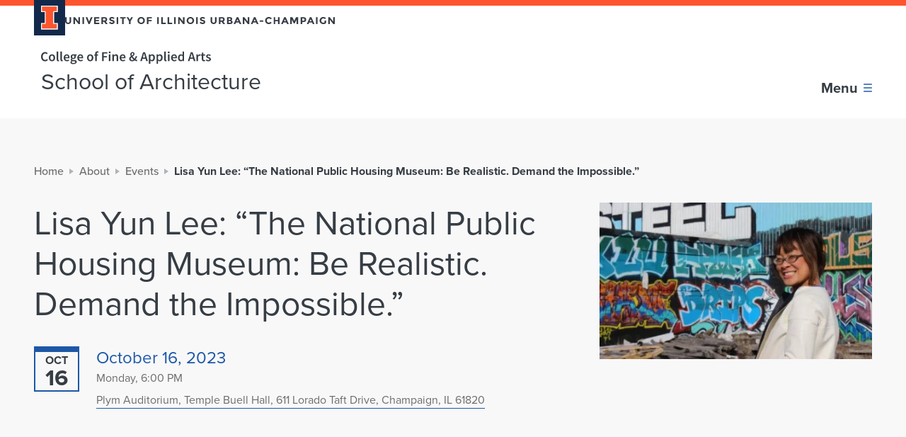

--- FILE ---
content_type: application/javascript
request_url: https://web.faa.illinois.edu/app/themes/faa/dist/js/main.d4c7ce5d.js?ver=1.0
body_size: 8409
content:
!function(e){var t={};function n(r){if(t[r])return t[r].exports;var a=t[r]={i:r,l:!1,exports:{}};return e[r].call(a.exports,a,a.exports,n),a.l=!0,a.exports}n.m=e,n.c=t,n.d=function(e,t,r){n.o(e,t)||Object.defineProperty(e,t,{enumerable:!0,get:r})},n.r=function(e){"undefined"!=typeof Symbol&&Symbol.toStringTag&&Object.defineProperty(e,Symbol.toStringTag,{value:"Module"}),Object.defineProperty(e,"__esModule",{value:!0})},n.t=function(e,t){if(1&t&&(e=n(e)),8&t)return e;if(4&t&&"object"==typeof e&&e&&e.__esModule)return e;var r=Object.create(null);if(n.r(r),Object.defineProperty(r,"default",{enumerable:!0,value:e}),2&t&&"string"!=typeof e)for(var a in e)n.d(r,a,function(t){return e[t]}.bind(null,a));return r},n.n=function(e){var t=e&&e.__esModule?function(){return e.default}:function(){return e};return n.d(t,"a",t),t},n.o=function(e,t){return Object.prototype.hasOwnProperty.call(e,t)},n.p="/app/themes/faa/dist/",n(n.s="47FF")}({"47FF":function(e,t,n){"use strict";n.r(t);var r=n("jxcm"),a=n.n(r);n("jEsz"),n("6zte"),n("9l2x");a()({threshold:.2,once:!0})},"6zte":function(e,t){document.addEventListener("DOMContentLoaded",(function(){var e=document.querySelector(".js-small-main-navigation-overlay"),t=document.querySelector(".js-small-main-navigation-toggle"),n=document.querySelectorAll(".small-main-navigation__item-toggle"),r=document.querySelector(".small-main-navigation"),a=!0,i=!1,o=void 0;try{for(var u,s=n[Symbol.iterator]();!(a=(u=s.next()).done);a=!0){u.value.addEventListener("click",(function(e){var t=this.closest(".small-main-navigation__item"),n=t.querySelector(".small-main-navigation__children"),r=t.querySelector(".small-main-navigation__item-link");"true"===this.getAttribute("aria-expanded")?(this.setAttribute("aria-expanded","false"),n.setAttribute("data-active","false"),r.setAttribute("data-active","false")):(this.setAttribute("aria-expanded","true"),n.setAttribute("data-active","true"),r.setAttribute("data-active","true"))}))}}catch(e){i=!0,o=e}finally{try{a||null==s.return||s.return()}finally{if(i)throw o}}function c(){"true"===t.getAttribute("aria-expanded")?d():(t.setAttribute("aria-expanded","true"),r.removeAttribute("data-collapsing"),r.setAttribute("data-expanding","true"),e.setAttribute("data-active","true"),r.removeAttribute("data-expanding"),r.setAttribute("data-expanded","true"))}function d(){t.setAttribute("aria-expanded","false"),r.removeAttribute("data-expanding"),r.setAttribute("data-collapsing","true"),e.removeAttribute("data-active"),r.removeAttribute("data-collapsing"),r.setAttribute("data-expanded","false")}t.addEventListener("click",(function(e){c()})),r.addEventListener("focusout",(function(){setTimeout((function(){r.matches(":focus-within")||d()}),10)})),e.addEventListener("click",(function(e){c()})),document.addEventListener("keydown",(function(t){"Escape"===t.key&&e.hasAttribute("data-active")&&d()}))}))},"9l2x":function(e,t){document.addEventListener("DOMContentLoaded",(function(){function e(e,t){e.setAttribute("aria-expanded","false"),t.removeAttribute("data-expanding"),t.setAttribute("data-collapsing","true"),t.addEventListener("animationend",(function(){t.removeAttribute("data-collapsing"),t.setAttribute("data-expanded","false")}))}Array.from(document.querySelectorAll(".js-secondary-nav-container")).forEach((function(t){var n=t.querySelector(".js-secondary-nav-toggle"),r=t.querySelector(".js-secondary-nav");n&&(n.addEventListener("click",(function(t){!function(t,n){"true"===t.getAttribute("aria-expanded")?e(t,n):function(e,t){e.setAttribute("aria-expanded","true"),t.removeAttribute("data-collapsing"),t.setAttribute("data-expanding","true"),t.addEventListener("animationend",(function(){t.removeAttribute("data-expanding"),t.setAttribute("data-expanded","true")}))}(t,n)}(n,r)})),r.addEventListener("focusout",(function(){setTimeout((function(){r.matches(":focus-within")||e(n,r)}),50)}))),document.addEventListener("keydown",(function(t){null!==n&&"Escape"===t.key&&"true"===n.getAttribute("aria-expanded")&&e(n,r)}))}))}))},jEsz:function(e,t){document.addEventListener("DOMContentLoaded",(function(){var e,t,n,r=document.querySelectorAll(".js-mega-menu-toggle"),a=document.querySelector(".js-main-navigation-overlay"),i=!0,o=!1,u=void 0;try{for(var s,c=r[Symbol.iterator]();!(i=(s=c.next()).done);i=!0){var d=s.value;d.addEventListener("mouseover",l),d.addEventListener("focus",l),d.addEventListener("mouseout",f),d.addEventListener("focusout",f)}}catch(e){o=!0,u=e}finally{try{i||null==c.return||c.return()}finally{if(o)throw u}}function l(){"false"===this.getAttribute("aria-expanded")?(e&&v(),function(n){var r=n.parentNode.querySelector(".js-mega-menu");e=n,t=r,n.classList.add("main-navigation__item-link--selected"),n.setAttribute("aria-expanded","true"),a.setAttribute("data-active","true"),r.setAttribute("data-active","true"),r.addEventListener("mouseleave",f),r.addEventListener("focusout",f)}(this)):m()}function f(){n||(n=setTimeout((function(){t.matches(":hover")||t.matches(":focus-within")?m():v()}),500))}function v(){e.setAttribute("aria-expanded","false"),t.removeAttribute("data-active"),a.removeAttribute("data-active"),m()}function m(){clearInterval(n),n=null}a.addEventListener("click",(function(){v()})),document.addEventListener("keydown",(function(t){"Escape"===t.key&&e&&v()}))}))},jxcm:function(e,t,n){e.exports=(()=>{"use strict";var e={855:(e,t,n)=>{function r(e,t){var n=Object.keys(e);if(Object.getOwnPropertySymbols){var r=Object.getOwnPropertySymbols(e);t&&(r=r.filter((function(t){return Object.getOwnPropertyDescriptor(e,t).enumerable}))),n.push.apply(n,r)}return n}function a(e){for(var t=1;t<arguments.length;t++){var n=null!=arguments[t]?arguments[t]:{};t%2?r(Object(n),!0).forEach((function(t){i(e,t,n[t])})):Object.getOwnPropertyDescriptors?Object.defineProperties(e,Object.getOwnPropertyDescriptors(n)):r(Object(n)).forEach((function(t){Object.defineProperty(e,t,Object.getOwnPropertyDescriptor(n,t))}))}return e}function i(e,t,n){return t in e?Object.defineProperty(e,t,{value:n,enumerable:!0,configurable:!0,writable:!0}):e[t]=n,e}n.d(t,{default:()=>O});var o="Sal was not initialised! Probably it is used in SSR.",u="Your browser does not support IntersectionObserver!\nGet a polyfill from here:\nhttps://github.com/w3c/IntersectionObserver/tree/master/polyfill",s={root:null,rootMargin:"0% 50%",threshold:.5,animateClassName:"sal-animate",disabledClassName:"sal-disabled",enterEventName:"sal:in",exitEventName:"sal:out",selector:"[data-sal]",once:!0,disabled:!1},c=[],d=null,l=function(e){e&&e!==s&&(s=a(a({},s),e))},f=function(e){e.classList.remove(s.animateClassName)},v=function(e,t){var n=new CustomEvent(e,{bubbles:!0,detail:t});t.target.dispatchEvent(n)},m=function(){document.body.classList.add(s.disabledClassName)},b=function(){d.disconnect(),d=null},p=function(){return s.disabled||"function"==typeof s.disabled&&s.disabled()},y=function(e,t){e.forEach((function(e){var n=e.target,r=void 0!==n.dataset.salRepeat,a=void 0!==n.dataset.salOnce,i=r||!(a||s.once);e.intersectionRatio>=s.threshold?(function(e){e.target.classList.add(s.animateClassName),v(s.enterEventName,e)}(e),i||t.unobserve(n)):i&&function(e){f(e.target),v(s.exitEventName,e)}(e)}))},g=function(){var e=[].filter.call(document.querySelectorAll(s.selector),(function(e){return!function(e){return e.classList.contains(s.animateClassName)}(e,s.animateClassName)}));return e.forEach((function(e){return d.observe(e)})),e},h=function(){m(),b()},A=function(){document.body.classList.remove(s.disabledClassName),d=new IntersectionObserver(y,{root:s.root,rootMargin:s.rootMargin,threshold:s.threshold}),c=g()},x=function(){var e=arguments.length>0&&void 0!==arguments[0]?arguments[0]:{};b(),Array.from(document.querySelectorAll(s.selector)).forEach(f),l(e),A()},E=function(){var e=g();c.push(e)};const O=function(){var e=arguments.length>0&&void 0!==arguments[0]?arguments[0]:s;if(l(e),"undefined"==typeof window)return console.warn(o),{elements:c,disable:h,enable:A,reset:x,update:E};if(!window.IntersectionObserver)throw m(),Error(u);return p()?m():A(),{elements:c,disable:h,enable:A,reset:x,update:E}}}},t={};function n(r){if(t[r])return t[r].exports;var a=t[r]={exports:{}};return e[r](a,a.exports,n),a.exports}return n.d=(e,t)=>{for(var r in t)n.o(t,r)&&!n.o(e,r)&&Object.defineProperty(e,r,{enumerable:!0,get:t[r]})},n.o=(e,t)=>Object.prototype.hasOwnProperty.call(e,t),n(855)})().default}});